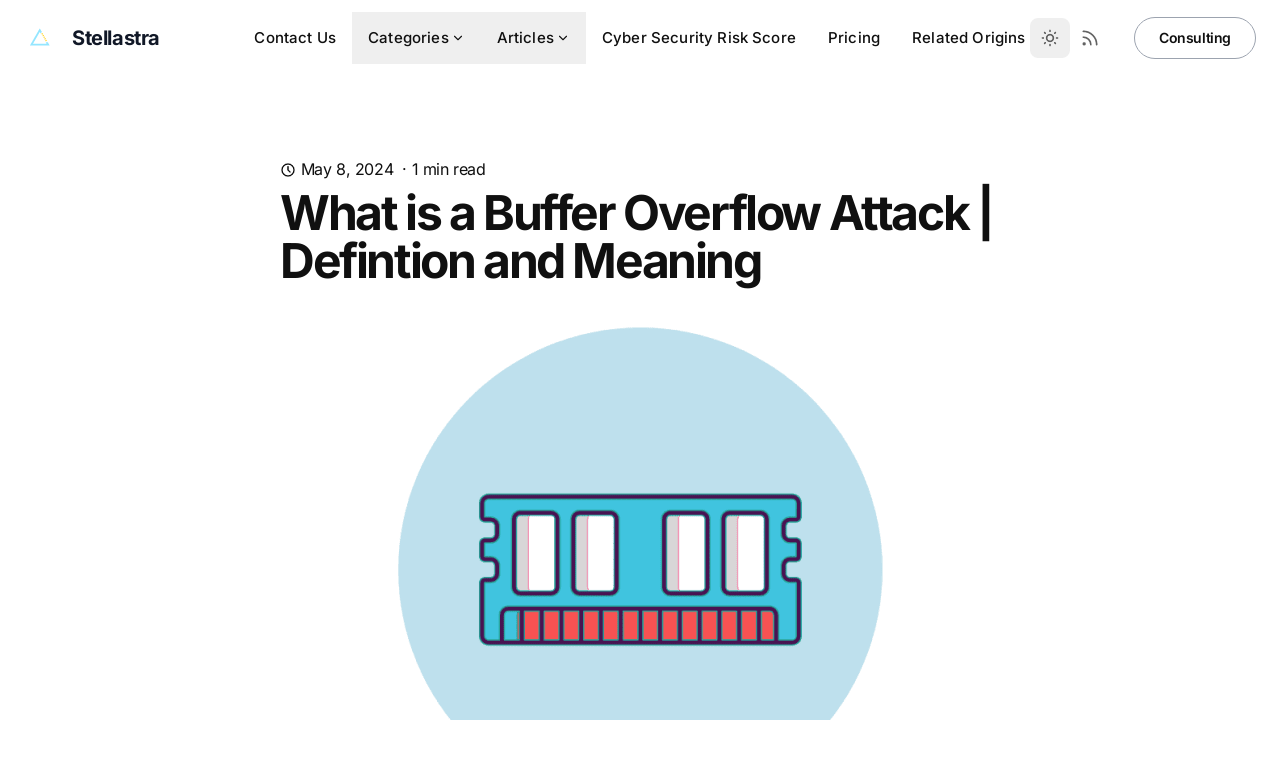

--- FILE ---
content_type: text/html; charset=utf-8
request_url: https://stellastra.com/what-is/buffer-overflow-definition/
body_size: 87
content:
<!doctype html><title>Redirecting to: https://stellastra.com/buffer-overflow-definition</title><meta content="0;url=https://stellastra.com/buffer-overflow-definition" http-equiv="refresh"><meta content="noindex" name="robots"><link href="https://stellastra.com/buffer-overflow-definition" rel="canonical"><body><a href="https://stellastra.com/buffer-overflow-definition">Redirecting from <code>/what-is/buffer-overflow-definition</code> to <code>https://stellastra.com/buffer-overflow-definition</code></a><script defer src="https://static.cloudflareinsights.com/beacon.min.js/vcd15cbe7772f49c399c6a5babf22c1241717689176015" integrity="sha512-ZpsOmlRQV6y907TI0dKBHq9Md29nnaEIPlkf84rnaERnq6zvWvPUqr2ft8M1aS28oN72PdrCzSjY4U6VaAw1EQ==" data-cf-beacon='{"version":"2024.11.0","token":"99c13363cf5248beab886af0e32aa8dc","r":1,"server_timing":{"name":{"cfCacheStatus":true,"cfEdge":true,"cfExtPri":true,"cfL4":true,"cfOrigin":true,"cfSpeedBrain":true},"location_startswith":null}}' crossorigin="anonymous"></script>
</body>

--- FILE ---
content_type: text/html; charset=utf-8
request_url: https://stellastra.com/buffer-overflow-definition/
body_size: 11406
content:
<!DOCTYPE html><html class="2xl:text-[20px]" dir="ltr" lang="en"><head><link href="/sitemap-index.xml" rel="sitemap"><meta charset="UTF-8"><meta content="width=device-width,initial-scale=1" name="viewport"><link href="/sitemap-index.xml" rel="sitemap"><link href="[data-uri]" rel="shortcut icon"><link href="/_astro/favicon.QFYnRjjg.svg" rel="icon" type="image/svg+xml"><link href="/_astro/favicon.QFYnRjjg.svg" rel="mask-icon" color="#8D46E7"><link href="/_astro/apple-touch-icon.DZTuu5U-.png" rel="apple-touch-icon" sizes="180x180"><style>:root{--aw-font-sans:'Inter Variable';--aw-font-serif:'Inter Variable';--aw-font-heading:'Inter Variable';--aw-color-primary:rgb(1 97 239);--aw-color-secondary:rgb(1 84 207);--aw-color-accent:rgb(39 69 218);--aw-color-text-heading:rgb(0 0 0);--aw-color-text-default:rgb(16 16 16);--aw-color-text-muted:rgb(16 16 16 / 66%);--aw-color-bg-page:rgb(255 255 255);--aw-color-bg-page-dark:rgb(3 6 32)}.dark{--aw-font-sans:'Inter Variable';--aw-font-serif:'Inter Variable';--aw-font-heading:'Inter Variable';--aw-color-primary:rgb(1 97 239);--aw-color-secondary:rgb(1 84 207);--aw-color-accent:rgb(39 69 218);--aw-color-text-heading:rgb(247, 248, 248);--aw-color-text-default:rgb(229 236 246);--aw-color-text-muted:rgb(229 236 246 / 66%);--aw-color-bg-page:rgb(3 6 32)}</style><script>!function(){const e="system";function t(e){"dark"===e?document.documentElement.classList.add("dark"):document.documentElement.classList.remove("dark");const t=document.querySelectorAll("[data-aw-toggle-color-scheme] > input");t&&t.length&&t.forEach((t=>{t.checked="dark"!==e}))}e&&e.endsWith(":only")||(localStorage.theme,0)?t(e.replace(":only","")):"dark"===localStorage.theme||!("theme"in localStorage)&&window.matchMedia("(prefers-color-scheme: dark)").matches?t("dark"):t("light")}()</script><title>What is a Buffer Overflow Attack | Defintion and Meaning — Stellastra</title><meta content="The Cyber Security Comparison Platform" name="description"><meta content="index,follow" name="robots"><link href="https://stellastra.com/buffer-overflow-definition" rel="canonical"><meta content="What is a Buffer Overflow Attack | Defintion and Meaning" property="og:title"><meta content="The Cyber Security Comparison Platform" property="og:description"><meta content="https://stellastra.com/buffer-overflow-definition" property="og:url"><meta content="article" property="og:type"><meta content="https://res.cloudinary.com/doecw8wso/image/upload/v1673570131/best/buffer-overflow-solutions.png" property="og:image"><meta content="en" property="og:locale"><meta content="Stellastra" property="og:site_name"><meta content="summary_large_image" name="twitter:card"><meta content="@stellastracyber" name="twitter:site"><meta content="@stellastracyber" name="twitter:creator"><meta content="orcPxI47GSa-cRvY11tUe6iGg2IO_RPvnA1q95iEM3M" name="google-site-verification"><meta content="true" name="astro-view-transitions-enabled"><meta content="swap" name="astro-view-transitions-fallback"><link href="/_astro/_page_.Tch_tPaU.css" rel="stylesheet"><script src="/_astro/hoisted.DKrfe7kg.js" type="module"></script><script src="/_astro/Contact.astro_astro_type_script_index_0_lang.dckqhc-m.js" type="module"></script></head><body class="text-default antialiased bg-page tracking-tight"><header class="mx-auto w-full border-b border-gray-50/0 ease-in-out flex-none sticky top-0 transition-[opacity] z-40" data-aw-sticky-header id="header"><div class="absolute inset-0"></div><div class="mx-auto w-full max-w-7xl md:grid md:grid-cols-3 md:items-center md:px-6 px-3 py-3 relative text-default"><div class="flex justify-between"><a href="/" class="flex items-center"><div class="flex items-center"><img alt="Stellastra" class="h-8 mr-2 w-8" src="https://res.cloudinary.com/doecw8wso/image/upload/v1672331294/stellastra-logo/logo_triangle_main_vfibxr.svg"> <span class="rtl:ml-0 ml-2 rtl:mr-2 dark:text-white font-bold md:text-xl self-center text-2xl text-gray-900 whitespace-nowrap">Stellastra</span></div></a><div class="flex items-center md:hidden"><button class="flex items-center cursor-pointer flex-col group h-12 justify-center rounded w-12" type="button" aria-label="Toggle Menu" data-aw-toggle-menu><span class="sr-only">Toggle Menu</span> <span class="transition duration-200 bg-black dark:bg-white ease h-0.5 my-1 opacity-80 rounded-full transform w-6 group-[.expanded]:rotate-45 group-[.expanded]:translate-y-2.5" aria-hidden="true"></span> <span class="transition duration-200 bg-black dark:bg-white ease h-0.5 my-1 opacity-80 rounded-full transform w-6 group-[.expanded]:opacity-0" aria-hidden="true"></span> <span class="transition duration-200 bg-black dark:bg-white ease h-0.5 my-1 opacity-80 rounded-full transform w-6 group-[.expanded]:-rotate-45 group-[.expanded]:-translate-y-2.5" aria-hidden="true"></span></button></div></div><nav class="items-center md:w-auto w-full hidden md:flex md:justify-self-center md:mx-5 md:overflow-x-auto md:overflow-y-visible overflow-x-hidden overflow-y-auto text-default" aria-label="Main navigation"><ul class="flex flex-col font-medium md:flex-row md:justify-center md:self-center md:text-[0.9375rem] md:w-auto text-xl tracking-[0.01rem] w-full"><li class=""><a href="/contact" class="flex items-center dark:hover:text-white hover:text-link px-4 py-3 whitespace-nowrap">Contact Us</a></li><li class="dropdown"><button class="flex items-center dark:hover:text-white hover:text-link px-4 py-3 whitespace-nowrap" type="button">Categories <svg class="rtl:ml-0 h-3.5 hidden md:inline ml-0.5 rtl:mr-0.5 w-3.5" data-icon="tabler:chevron-down" height="1em" viewBox="0 0 24 24" width="1em"><symbol id="ai:tabler:chevron-down"><path d="m6 9l6 6l6-6" fill="none" stroke="currentColor" stroke-linecap="round" stroke-linejoin="round" stroke-width="2"/></symbol><use xlink:href="#ai:tabler:chevron-down"></use></svg></button><ul class="rounded dark:md:bg-dark drop-shadow-xl dropdown-menu font-medium md:absolute md:backdrop-blur-md md:bg-white/90 md:hidden md:min-w-[200px] md:pl-0 pl-4"><li><a href="https://platform.stellastra.com/best/email-security" class="dark:hover:text-white hover:text-link block dark:hover:bg-gray-700 first:rounded-t last:rounded-b md:hover:bg-gray-100 px-5 py-2 whitespace-no-wrap">Email Security</a></li><li><a href="https://platform.stellastra.com/best/business-email-compromise-bec" class="dark:hover:text-white hover:text-link block dark:hover:bg-gray-700 first:rounded-t last:rounded-b md:hover:bg-gray-100 px-5 py-2 whitespace-no-wrap">Business Email Compromise (BEC)</a></li><li><a href="https://platform.stellastra.com/best/security-awareness-training" class="dark:hover:text-white hover:text-link block dark:hover:bg-gray-700 first:rounded-t last:rounded-b md:hover:bg-gray-100 px-5 py-2 whitespace-no-wrap">Security Awareness Training (SAT)</a></li><li><a href="https://platform.stellastra.com/best/virtual-chief-information-security-officer-vciso" class="dark:hover:text-white hover:text-link block dark:hover:bg-gray-700 first:rounded-t last:rounded-b md:hover:bg-gray-100 px-5 py-2 whitespace-no-wrap">VCISO</a></li><li><a href="https://platform.stellastra.com/best/attack-surface-management-asm" class="dark:hover:text-white hover:text-link block dark:hover:bg-gray-700 first:rounded-t last:rounded-b md:hover:bg-gray-100 px-5 py-2 whitespace-no-wrap">Attack Surface Management (ASM)</a></li><li><a href="https://platform.stellastra.com/best/dmarc" class="dark:hover:text-white hover:text-link block dark:hover:bg-gray-700 first:rounded-t last:rounded-b md:hover:bg-gray-100 px-5 py-2 whitespace-no-wrap">DMARC</a></li></ul></li><li class="dropdown"><button class="flex items-center dark:hover:text-white hover:text-link px-4 py-3 whitespace-nowrap" type="button">Articles <svg class="rtl:ml-0 h-3.5 hidden md:inline ml-0.5 rtl:mr-0.5 w-3.5" data-icon="tabler:chevron-down" height="1em" viewBox="0 0 24 24" width="1em"><use xlink:href="#ai:tabler:chevron-down"></use></svg></button><ul class="rounded dark:md:bg-dark drop-shadow-xl dropdown-menu font-medium md:absolute md:backdrop-blur-md md:bg-white/90 md:hidden md:min-w-[200px] md:pl-0 pl-4"><li><a href="/blog" class="dark:hover:text-white hover:text-link block dark:hover:bg-gray-700 first:rounded-t last:rounded-b md:hover:bg-gray-100 px-5 py-2 whitespace-no-wrap">Articles</a></li></ul></li><li class=""><a href="https://platform.stellastra.com/cyber-security-risk-score" class="flex items-center dark:hover:text-white hover:text-link px-4 py-3 whitespace-nowrap">Cyber Security Risk Score</a></li><li class=""><a href="https://stellastra.com/pricing" class="flex items-center dark:hover:text-white hover:text-link px-4 py-3 whitespace-nowrap">Pricing</a></li><li class=""><a href="https://relatedorigins.com/" class="flex items-center dark:hover:text-white hover:text-link px-4 py-3 whitespace-nowrap">Related Origins</a></li></ul></nav><div class="items-center md:w-auto w-full hidden md:flex bottom-0 fixed justify-end left-0 md:justify-self-end md:mb-0 md:p-0 md:self-center md:static p-3 rtl:left-auto rtl:right-0"><div class="flex items-center justify-between md:w-auto w-full"><div class="flex"><button class="text-muted dark:text-gray-400 dark:focus:ring-gray-700 dark:hover:bg-gray-700 focus:outline-none focus:ring-4 focus:ring-gray-200 hover:bg-gray-100 inline-flex items-center p-2.5 rounded-lg text-sm" type="button" aria-label="Toggle between Dark and Light mode" data-aw-toggle-color-scheme><svg class="w-6 h-6 md:h-5 md:inline-block md:w-5" data-icon="tabler:sun" height="1em" viewBox="0 0 24 24" width="1em"><symbol id="ai:tabler:sun"><path d="M8 12a4 4 0 1 0 8 0a4 4 0 1 0-8 0m-5 0h1m8-9v1m8 8h1m-9 8v1M5.6 5.6l.7.7m12.1-.7l-.7.7m0 11.4l.7.7m-12.1-.7l-.7.7" fill="none" stroke="currentColor" stroke-linecap="round" stroke-linejoin="round" stroke-width="2"/></symbol><use xlink:href="#ai:tabler:sun"></use></svg></button> <a href="/rss.xml" class="text-muted dark:text-gray-400 dark:focus:ring-gray-700 dark:hover:bg-gray-700 focus:outline-none focus:ring-4 focus:ring-gray-200 hover:bg-gray-100 inline-flex items-center p-2.5 rounded-lg text-sm" aria-label="RSS Feed"><svg class="h-5 w-5" data-icon="tabler:rss" height="1em" viewBox="0 0 24 24" width="1em"><symbol id="ai:tabler:rss"><path d="M4 19a1 1 0 1 0 2 0a1 1 0 1 0-2 0M4 4a16 16 0 0 1 16 16M4 11a9 9 0 0 1 9 9" fill="none" stroke="currentColor" stroke-linecap="round" stroke-linejoin="round" stroke-width="2"/></symbol><use xlink:href="#ai:tabler:rss"></use></svg></a></div><span class="rtl:ml-0 ml-4 rtl:mr-4"><a href="/contact" class="btn-secondary font-semibold md:px-6 ml-2 px-5.5 py-2.5 shadow-none text-sm w-auto" rel="noopener noreferrer" target="_blank">Consulting</a></span></div></div></div></header><main><section class="mx-auto lg:py-20 py-8 sm:py-16"><article><header class=""><div class="mb-2 flex flex-col justify-between max-w-3xl mt-0 mx-auto px-4 sm:flex-row sm:items-center sm:px-6"><p><svg class="inline-block -mt-0.5 dark:text-gray-400 h-4 w-4" data-icon="tabler:clock" height="1em" viewBox="0 0 24 24" width="1em"><symbol id="ai:tabler:clock"><g fill="none" stroke="currentColor" stroke-linecap="round" stroke-linejoin="round" stroke-width="2"><path d="M3 12a9 9 0 1 0 18 0a9 9 0 0 0-18 0"/><path d="M12 7v5l3 3"/></g></symbol><use xlink:href="#ai:tabler:clock"></use></svg> <time class="inline-block" datetime="Wed May 08 2024 16:15:31 GMT+0000 (Coordinated Universal Time)">May 8, 2024</time> &nbsp;· <span>1</span> min read</p></div><h1 class="mx-auto sm:px-6 max-w-3xl px-4 font-bold font-heading leading-tighter md:text-5xl text-4xl tracking-tighter">What is a Buffer Overflow Attack | Defintion and Meaning</h1><p class="text-muted dark:text-slate-400 max-w-3xl mb-8 md:text-2xl mt-4 mx-auto px-4 sm:px-6 text-justify text-xl"></p><img alt="" class="mx-auto bg-gray-400 dark:bg-slate-700 lg:max-w-[900px] max-w-full mb-6 sm:rounded-md" src="https://res.cloudinary.com/doecw8wso/image/upload/v1673570131/best/buffer-overflow-solutions.png" crossorigin="anonymous" decoding="async" height="506" loading="eager" referrerpolicy="no-referrer" sizes="(max-width: 900px) 400px, 900px" srcset="https://res.cloudinary.com/doecw8wso/image/upload/w_400,h_224,c_lfill,f_auto/v1673570131/best/buffer-overflow-solutions 400w, https://res.cloudinary.com/doecw8wso/image/upload/w_900,h_506,c_lfill,f_auto/v1673570131/best/buffer-overflow-solutions 900w, https://res.cloudinary.com/doecw8wso/image/upload/w_1800,h_1012,c_lfill,f_auto/v1673570131/best/buffer-overflow-solutions 1800w" style="object-fit:cover;object-position:center;max-width:900px;max-height:506px;aspect-ratio:1.7786561264822134;width:100%" width="900"></header><div class="mx-auto sm:px-6 max-w-3xl px-6 mt-8 dark:prose-a:text-blue-400 dark:prose-headings:text-slate-300 dark:prose-invert lg:prose-xl prose prose-a:text-primary prose-headings:font-bold prose-headings:font-heading prose-headings:leading-tighter prose-headings:scroll-mt-[80px] prose-headings:tracking-tighter prose-img:rounded-md prose-img:shadow-lg prose-li:my-0 prose-md"><nav class="toc"><ul><li><a href="#buffer-overflow-attack-examples">Buffer Overflow Attack Examples:</a></li><li><a href="#buffer-overflow-synonyms">Buffer Overflow Synonyms</a></li></ul></nav><p>A Buffer Overflow Attack is a type of attack in cybersecurity that occurs when a program tries to write more data to a fixed-length block of memory, or buffer, than the buffer is allocated to hold. This can overwrite data values in adjacent memory locations, corrupting or crashing the program. If the attacker can inject malicious code into the buffer, they may be able to gain control of the program and potentially the underlying system.</p><h2 id="buffer-overflow-attack-examples">Buffer Overflow Attack Examples:</h2><ul><li>Morris Worm</li></ul><h2 id="buffer-overflow-synonyms">Buffer Overflow Synonyms</h2><ul><li>BOF Attack</li><li>Bufer Flow Overrun Attack</li><li>Buffer Overwrite Attack</li></ul></div><div class="flex flex-col justify-between max-w-3xl mx-auto sm:flex-row sm:px-6 mt-8 px-6"><ul class="mr-5 rtl:ml-5 rtl:mr-0"></ul><div class="align-middle dark:text-slate-600 mt-5 sm:mt-1 text-gray-500"><span class="font-bold align-super dark:text-slate-400 text-slate-500">Share:</span> <button class="rtl:ml-0 ml-2 rtl:mr-2" data-aw-social-share="twitter" data-aw-url="https://stellastra.com/buffer-overflow-definition" title="Twitter Share" data-aw-text="What is a Buffer Overflow Attack | Defintion and Meaning"><svg class="w-6 h-6 dark:hover:text-slate-300 dark:text-slate-500 hover:text-black text-gray-400" data-icon="tabler:brand-x" height="1em" viewBox="0 0 24 24" width="1em"><use xlink:href="#ai:tabler:brand-x"></use></svg></button> <button class="rtl:ml-0 ml-2 rtl:mr-2" data-aw-social-share="facebook" data-aw-url="https://stellastra.com/buffer-overflow-definition" title="Facebook Share"><svg class="w-6 h-6 dark:hover:text-slate-300 dark:text-slate-500 hover:text-black text-gray-400" data-icon="tabler:brand-facebook" height="1em" viewBox="0 0 24 24" width="1em"><symbol id="ai:tabler:brand-facebook"><path d="M7 10v4h3v7h4v-7h3l1-4h-4V8a1 1 0 0 1 1-1h3V3h-3a5 5 0 0 0-5 5v2z" fill="none" stroke="currentColor" stroke-linecap="round" stroke-linejoin="round" stroke-width="2"/></symbol><use xlink:href="#ai:tabler:brand-facebook"></use></svg></button> <button class="rtl:ml-0 ml-2 rtl:mr-2" data-aw-social-share="linkedin" data-aw-url="https://stellastra.com/buffer-overflow-definition" title="Linkedin Share" data-aw-text="What is a Buffer Overflow Attack | Defintion and Meaning"><svg class="w-6 h-6 dark:hover:text-slate-300 dark:text-slate-500 hover:text-black text-gray-400" data-icon="tabler:brand-linkedin" height="1em" viewBox="0 0 24 24" width="1em"><use xlink:href="#ai:tabler:brand-linkedin"></use></svg></button> <button class="rtl:ml-0 ml-2 rtl:mr-2" data-aw-social-share="whatsapp" data-aw-url="https://stellastra.com/buffer-overflow-definition" title="Whatsapp Share" data-aw-text="What is a Buffer Overflow Attack | Defintion and Meaning"><svg class="w-6 h-6 dark:hover:text-slate-300 dark:text-slate-500 hover:text-black text-gray-400" data-icon="tabler:brand-whatsapp" height="1em" viewBox="0 0 24 24" width="1em"><symbol id="ai:tabler:brand-whatsapp"><g fill="none" stroke="currentColor" stroke-linecap="round" stroke-linejoin="round" stroke-width="2"><path d="m3 21l1.65-3.8a9 9 0 1 1 3.4 2.9z"/><path d="M9 10a.5.5 0 0 0 1 0V9a.5.5 0 0 0-1 0za5 5 0 0 0 5 5h1a.5.5 0 0 0 0-1h-1a.5.5 0 0 0 0 1"/></g></symbol><use xlink:href="#ai:tabler:brand-whatsapp"></use></svg></button> <button class="rtl:ml-0 ml-2 rtl:mr-2" data-aw-social-share="mail" data-aw-url="https://stellastra.com/buffer-overflow-definition" title="Email Share" data-aw-text="What is a Buffer Overflow Attack | Defintion and Meaning"><svg class="w-6 h-6 dark:hover:text-slate-300 dark:text-slate-500 hover:text-black text-gray-400" data-icon="tabler:mail" height="1em" viewBox="0 0 24 24" width="1em"><symbol id="ai:tabler:mail"><g fill="none" stroke="currentColor" stroke-linecap="round" stroke-linejoin="round" stroke-width="2"><path d="M3 7a2 2 0 0 1 2-2h14a2 2 0 0 1 2 2v10a2 2 0 0 1-2 2H5a2 2 0 0 1-2-2z"/><path d="m3 7l9 6l9-6"/></g></symbol><use xlink:href="#ai:tabler:mail"></use></svg></button></div></div></article></section><div class="mx-auto sm:px-6 max-w-3xl px-6 md:pb-20 md:pt-4 pb-12 pt-8"><a href="/blog" class="btn btn-tertiary md:px-3 px-3"><svg class="h-5 w-5 -ml-1.5 mr-1 rtl:-mr-1.5 rtl:ml-1" data-icon="tabler:chevron-left" height="1em" viewBox="0 0 24 24" width="1em"><symbol id="ai:tabler:chevron-left"><path d="m15 6l-6 6l6 6" fill="none" stroke="currentColor" stroke-linecap="round" stroke-linejoin="round" stroke-width="2"/></symbol><use xlink:href="#ai:tabler:chevron-left"></use></svg> Back to Blog</a></div><section class="not-prose relative scroll-mt-[72px]"><div class="absolute inset-0 pointer-events-none -z-[1]" aria-hidden="true"><div class="absolute inset-0"></div></div><div class="mx-auto px-4 max-w-7xl relative lg:pt-0 lg:py-20 md:pt-0 md:px-6 md:py-16 pt-0 py-12 text-default"><div class="flex flex-col lg:flex-row lg:justify-between mb-8"><div class="md:max-w-sm"><h2 class="mb-2 font-bold font-heading group sm:leading-none sm:text-4xl text-3xl tracking-tight">Related Posts</h2><a href="/blog" class="text-muted transition block dark:text-slate-400 duration-200 ease-in hover:text-primary lg:mb-0 mb-6">View All Posts »</a></div></div><div class="grid -mb-6 gap-6 lg:grid-cols-4 md:grid-cols-2 row-gap-5"><article class="transition mb-6"><div class="mb-6 bg-gray-400 dark:bg-slate-700 md:h-64 relative rounded shadow-lg"><a href="/cyber-security-awards-2025"><img alt="Top Cyber Security Companies of 2025" class="rounded bg-gray-400 dark:bg-slate-700 shadow-lg md:h-full w-full" src="https://res.cloudinary.com/doecw8wso/image/upload/v1764775933/top-company-2025_cajwj0.png" crossorigin="anonymous" decoding="async" height="225" loading="lazy" referrerpolicy="no-referrer" sizes="(max-width: 900px) 400px, 900px" srcset="https://res.cloudinary.com/doecw8wso/image/upload/w_400,h_225,c_lfill,f_auto/v1764775933/top-company-2025_cajwj0 400w, https://res.cloudinary.com/doecw8wso/image/upload/w_900,h_506,c_lfill,f_auto/v1764775933/top-company-2025_cajwj0 900w" style="object-fit:cover;object-position:center;max-width:100%;max-height:100%" width="400"></a></div><h3 class="mb-2 font-bold font-heading dark:text-slate-300 leading-tight sm:text-2xl text-xl"><a href="/cyber-security-awards-2025" class="transition duration-200 ease-in hover:text-primary dark:hover:text-blue-700 inline-block">Top Cyber Security Companies of 2025</a></h3><p class="text-muted dark:text-slate-400 text-lg">Explore Oustanding Companies that have obtained Stellastra Platinum 2025 awards this year.</p></article><article class="transition mb-6"><div class="mb-6 bg-gray-400 dark:bg-slate-700 md:h-64 relative rounded shadow-lg"></div><h3 class="mb-2 font-bold font-heading dark:text-slate-300 leading-tight sm:text-2xl text-xl"><a href="/phishing-spoofing-2025-cyberconnect" class="transition duration-200 ease-in hover:text-primary dark:hover:text-blue-700 inline-block">Phishing, Spoofing, and Trusted Communications - October 8th 2025</a></h3><p class="text-muted dark:text-slate-400 text-lg">Learn about the changed environment of phishing, spoofing, and trusted communications in 2025.</p></article><article class="transition mb-6"><div class="mb-6 bg-gray-400 dark:bg-slate-700 md:h-64 relative rounded shadow-lg"><a href="/what-are-fingerprint-patterns"><img alt="What are Fingerprint Patterns | Definition and Meaning" class="rounded bg-gray-400 dark:bg-slate-700 shadow-lg md:h-full w-full" src="https://res.cloudinary.com/doecw8wso/image/upload/v1693863939/certificate-authorization-authority-caa_h81pox.jpg" crossorigin="anonymous" decoding="async" height="225" loading="lazy" referrerpolicy="no-referrer" sizes="(max-width: 900px) 400px, 900px" srcset="https://res.cloudinary.com/doecw8wso/image/upload/w_400,h_225,c_lfill,f_auto/v1693863939/certificate-authorization-authority-caa_h81pox 400w, https://res.cloudinary.com/doecw8wso/image/upload/w_900,h_506,c_lfill,f_auto/v1693863939/certificate-authorization-authority-caa_h81pox 900w" style="object-fit:cover;object-position:center;max-width:100%;max-height:100%" width="400"></a></div><h3 class="mb-2 font-bold font-heading dark:text-slate-300 leading-tight sm:text-2xl text-xl"><a href="/what-are-fingerprint-patterns" class="transition duration-200 ease-in hover:text-primary dark:hover:text-blue-700 inline-block">What are Fingerprint Patterns | Definition and Meaning</a></h3><p class="text-muted dark:text-slate-400 text-lg">Explore the unique identification of fingerprint patterns, with a focus on the fascinating whorl type and its rarity.</p></article><article class="transition mb-6"><div class="mb-6 bg-gray-400 dark:bg-slate-700 md:h-64 relative rounded shadow-lg"><a href="/what-are-network-switches-and-patch-panels"><img alt="What are Network Switches and Patch Panels | Definition and Meaning" class="rounded bg-gray-400 dark:bg-slate-700 shadow-lg md:h-full w-full" src="https://res.cloudinary.com/doecw8wso/image/upload/v1693863939/certificate-authorization-authority-caa_h81pox.jpg" crossorigin="anonymous" decoding="async" height="225" loading="lazy" referrerpolicy="no-referrer" sizes="(max-width: 900px) 400px, 900px" srcset="https://res.cloudinary.com/doecw8wso/image/upload/w_400,h_225,c_lfill,f_auto/v1693863939/certificate-authorization-authority-caa_h81pox 400w, https://res.cloudinary.com/doecw8wso/image/upload/w_900,h_506,c_lfill,f_auto/v1693863939/certificate-authorization-authority-caa_h81pox 900w" style="object-fit:cover;object-position:center;max-width:100%;max-height:100%" width="400"></a></div><h3 class="mb-2 font-bold font-heading dark:text-slate-300 leading-tight sm:text-2xl text-xl"><a href="/what-are-network-switches-and-patch-panels" class="transition duration-200 ease-in hover:text-primary dark:hover:text-blue-700 inline-block">What are Network Switches and Patch Panels | Definition and Meaning</a></h3><p class="text-muted dark:text-slate-400 text-lg">Explore the definitions and differences between network switches and patch panels, their functions in network infrastructures, and when to use each.</p></article></div></div></section></main><footer class="not-prose relative border-gray-200 border-t dark:border-slate-800"><div class="absolute inset-0 pointer-events-none dark:bg-dark" aria-hidden="true"></div><div class="mx-auto sm:px-6 px-4 dark:text-slate-300 max-w-7xl relative"><div class="grid gap-4 gap-y-8 grid-cols-12 md:py-12 py-8 sm:gap-8"><div class="col-span-12 lg:col-span-4"><div class="mb-2"><a href="/" class="font-bold text-xl inline-block">Stellastra</a></div><div class="text-muted text-sm flex gap-1"><a href="/terms-and-conditions" class="text-muted dark:text-gray-400 duration-150 ease-in-out hover:text-gray-700 hover:underline transition">Terms</a> · <a href="/privacy-policy" class="text-muted dark:text-gray-400 duration-150 ease-in-out hover:text-gray-700 hover:underline transition">Privacy Policy</a></div></div><div class="col-span-6 lg:col-span-2 md:col-span-3"><div class="mb-2 dark:text-gray-300 font-medium">Company</div><ul class="text-sm"><li class="mb-2"><a href="https://platform.stellastra.com/blog/about" class="text-muted dark:text-gray-400 duration-150 ease-in-out hover:text-gray-700 hover:underline transition">About Stellastra</a></li><li class="mb-2"><a href="/contact" class="text-muted dark:text-gray-400 duration-150 ease-in-out hover:text-gray-700 hover:underline transition">Contact</a></li><li class="mb-2"><a href="https://platform.stellastra.com/cyber-security-risk-score" class="text-muted dark:text-gray-400 duration-150 ease-in-out hover:text-gray-700 hover:underline transition">Cyber Security Risk Score</a></li><li class="mb-2"><a href="https://platform.stellastra.com/email-deliverability-check" class="text-muted dark:text-gray-400 duration-150 ease-in-out hover:text-gray-700 hover:underline transition">Email Deliverability Tool</a></li><li class="mb-2"><a href="https://platform.stellastra.com/stellastra-discover" class="text-muted dark:text-gray-400 duration-150 ease-in-out hover:text-gray-700 hover:underline transition">Stellastra Discover</a></li><li class="mb-2"><a href="/cipher-suite" class="text-muted dark:text-gray-400 duration-150 ease-in-out hover:text-gray-700 hover:underline transition">TLS Cipher Suites</a></li><li class="mb-2"><a href="https://stellastra.com/solution/certificate-transparency-log-monitor" class="text-muted dark:text-gray-400 duration-150 ease-in-out hover:text-gray-700 hover:underline transition">Certificate Transparency</a></li></ul></div><div class="col-span-6 lg:col-span-2 md:col-span-3"><div class="mb-2 dark:text-gray-300 font-medium">Categories</div><ul class="text-sm"><li class="mb-2"><a href="https://platform.stellastra.com/best/email-security" class="text-muted dark:text-gray-400 duration-150 ease-in-out hover:text-gray-700 hover:underline transition">Email Security</a></li><li class="mb-2"><a href="https://platform.stellastra.com/best/business-email-compromise-bec" class="text-muted dark:text-gray-400 duration-150 ease-in-out hover:text-gray-700 hover:underline transition">Business Email Compromise (BEC)</a></li><li class="mb-2"><a href="https://platform.stellastra.com/best/security-awareness-training" class="text-muted dark:text-gray-400 duration-150 ease-in-out hover:text-gray-700 hover:underline transition">Security Awareness Training (SAT)</a></li><li class="mb-2"><a href="https://platform.stellastra.com/best/virtual-chief-information-security-officer-vciso" class="text-muted dark:text-gray-400 duration-150 ease-in-out hover:text-gray-700 hover:underline transition">VCISO</a></li><li class="mb-2"><a href="https://platform.stellastra.com/best/attack-surface-management-asm" class="text-muted dark:text-gray-400 duration-150 ease-in-out hover:text-gray-700 hover:underline transition">Attack Surface Management (ASM)</a></li><li class="mb-2"><a href="https://platform.stellastra.com/best/dmarc" class="text-muted dark:text-gray-400 duration-150 ease-in-out hover:text-gray-700 hover:underline transition">DMARC</a></li></ul></div><div class="col-span-6 lg:col-span-2 md:col-span-3"><div class="mb-2 dark:text-gray-300 font-medium">Support</div><ul class="text-sm"><li class="mb-2"><a href="/contact" class="text-muted dark:text-gray-400 duration-150 ease-in-out hover:text-gray-700 hover:underline transition">Contact Us</a></li><li class="mb-2"><a href="/terms-and-conditions" class="text-muted dark:text-gray-400 duration-150 ease-in-out hover:text-gray-700 hover:underline transition">Terms of Service</a></li><li class="mb-2"><a href="/privacy-policy" class="text-muted dark:text-gray-400 duration-150 ease-in-out hover:text-gray-700 hover:underline transition">Privacy Policy</a></li></ul></div></div><div class="md:justify-between md:flex md:items-center md:py-8 py-6"><ul class="flex -ml-2 mb-4 md:mb-0 md:ml-4 md:order-1 rtl:-mr-2 rtl:md:ml-0 rtl:md:mr-4 rtl:ml-0"><li><a href="https://x.com/stellastracyber" class="text-muted dark:text-gray-400 dark:focus:ring-gray-700 dark:hover:bg-gray-700 focus:outline-none focus:ring-4 focus:ring-gray-200 hover:bg-gray-100 inline-flex items-center p-2.5 rounded-lg text-sm" aria-label="X"><svg class="h-5 w-5" data-icon="tabler:brand-x" height="1em" viewBox="0 0 24 24" width="1em"><symbol id="ai:tabler:brand-x"><path d="m4 4l11.733 16H20L8.267 4zm0 16l6.768-6.768m2.46-2.46L20 4" fill="none" stroke="currentColor" stroke-linecap="round" stroke-linejoin="round" stroke-width="2"/></symbol><use xlink:href="#ai:tabler:brand-x"></use></svg></a></li><li><a href="https://uk.linkedin.com/company/stellastra" class="text-muted dark:text-gray-400 dark:focus:ring-gray-700 dark:hover:bg-gray-700 focus:outline-none focus:ring-4 focus:ring-gray-200 hover:bg-gray-100 inline-flex items-center p-2.5 rounded-lg text-sm" aria-label="LinkedIn"><svg class="h-5 w-5" data-icon="tabler:brand-linkedin" height="1em" viewBox="0 0 24 24" width="1em"><symbol id="ai:tabler:brand-linkedin"><g fill="none" stroke="currentColor" stroke-linecap="round" stroke-linejoin="round" stroke-width="2"><path d="M4 6a2 2 0 0 1 2-2h12a2 2 0 0 1 2 2v12a2 2 0 0 1-2 2H6a2 2 0 0 1-2-2zm4 5v5m0-8v.01M12 16v-5"/><path d="M16 16v-3a2 2 0 0 0-4 0"/></g></symbol><use xlink:href="#ai:tabler:brand-linkedin"></use></svg></a></li><li><a href="/rss.xml" class="text-muted dark:text-gray-400 dark:focus:ring-gray-700 dark:hover:bg-gray-700 focus:outline-none focus:ring-4 focus:ring-gray-200 hover:bg-gray-100 inline-flex items-center p-2.5 rounded-lg text-sm" aria-label="RSS"><svg class="h-5 w-5" data-icon="tabler:rss" height="1em" viewBox="0 0 24 24" width="1em"><use xlink:href="#ai:tabler:rss"></use></svg></a></li></ul><div class="dark:text-muted mr-4 text-sm">© 2025 Stellastra Ltd. All rights reserved. All names, logos, trademarks, et al, belong to their respective owners. No endorsement or partnership is necessarily implied between company and Stellastra and vice versa. Information is provided for convenience only on an as is basis. For the most up to date information, contact vendor directly. Scores including email security, SPF, and DMARC are calculated based on Stellastra's algorithms and other analyses may return different results. Stellastra may receive compensation for links to products and services.</div></div></div></footer><script src="https://www.googletagmanager.com/gtag/js?id=G-H60090PXB5" async></script><script>!function(){const e="system";if(window.basic_script)return;function t(e){"dark"===e?document.documentElement.classList.add("dark"):document.documentElement.classList.remove("dark")}window.basic_script=!0;const d=function(){e&&e.endsWith(":only")||(localStorage.theme,0)?t(e.replace(":only","")):"dark"===localStorage.theme||!("theme"in localStorage)&&window.matchMedia("(prefers-color-scheme: dark)").matches?t("dark"):t("light")};function a(e,t,d){const a="string"==typeof e?document.querySelectorAll(e):e;a&&a.length&&a.forEach((e=>{e.addEventListener(t,(t=>d(t,e)),!1)}))}d();const o=function(){let t=window.scrollY,d=!0;a("#header nav","click",(function(){document.querySelector("[data-aw-toggle-menu]")?.classList.remove("expanded"),document.body.classList.remove("overflow-hidden"),document.getElementById("header")?.classList.remove("h-screen"),document.getElementById("header")?.classList.remove("expanded"),document.getElementById("header")?.classList.remove("bg-page"),document.querySelector("#header nav")?.classList.add("hidden"),document.querySelector("#header > div > div:last-child")?.classList.add("hidden")})),a("[data-aw-toggle-menu]","click",(function(e,t){t.classList.toggle("expanded"),document.body.classList.toggle("overflow-hidden"),document.getElementById("header")?.classList.toggle("h-screen"),document.getElementById("header")?.classList.toggle("expanded"),document.getElementById("header")?.classList.toggle("bg-page"),document.querySelector("#header nav")?.classList.toggle("hidden"),document.querySelector("#header > div > div:last-child")?.classList.toggle("hidden")})),a("[data-aw-toggle-color-scheme]","click",(function(){e.endsWith(":only")||(document.documentElement.classList.toggle("dark"),localStorage.theme=document.documentElement.classList.contains("dark")?"dark":"light")})),a("[data-aw-social-share]","click",(function(e,t){const d=t.getAttribute("data-aw-social-share"),a=encodeURIComponent(t.getAttribute("data-aw-url")),o=encodeURIComponent(t.getAttribute("data-aw-text"));let n;switch(d){case"facebook":n=`https://www.facebook.com/sharer.php?u=${a}`;break;case"twitter":n=`https://twitter.com/intent/tweet?url=${a}&text=${o}`;break;case"linkedin":n=`https://www.linkedin.com/shareArticle?mini=true&url=${a}&title=${o}`;break;case"whatsapp":n=`https://wa.me/?text=${o}%20${a}`;break;case"mail":n=`mailto:?subject=%22${o}%22&body=${o}%20${a}`;break;default:return}const c=document.createElement("a");c.target="_blank",c.href=n,c.click()}));function o(){const e=document.querySelector("#header[data-aw-sticky-header]");e&&(t>60&&!e.classList.contains("scroll")?e.classList.add("scroll"):t<=60&&e.classList.contains("scroll")&&e.classList.remove("scroll"),d=!1)}window.matchMedia("(max-width: 767px)").addEventListener("change",(function(){document.querySelector("[data-aw-toggle-menu]")?.classList.remove("expanded"),document.body.classList.remove("overflow-hidden"),document.getElementById("header")?.classList.remove("h-screen"),document.getElementById("header")?.classList.remove("expanded"),document.getElementById("header")?.classList.remove("bg-page"),document.querySelector("#header nav")?.classList.add("hidden"),document.querySelector("#header > div > div:last-child")?.classList.add("hidden")})),o(),a([document],"scroll",(function(){t=window.scrollY,d||(window.requestAnimationFrame((()=>{o()})),d=!0)}))},n=function(){document.documentElement.classList.add("motion-safe:scroll-smooth");const e=document.querySelector("[data-aw-toggle-menu]");e&&e.classList.remove("expanded"),document.body.classList.remove("overflow-hidden"),document.getElementById("header")?.classList.remove("h-screen"),document.getElementById("header")?.classList.remove("expanded"),document.querySelector("#header nav")?.classList.add("hidden")};window.onload=o,window.onpageshow=n,document.addEventListener("astro:after-swap",(()=>{d(),o(),n()}))}()</script><script defer src="https://static.cloudflareinsights.com/beacon.min.js/vcd15cbe7772f49c399c6a5babf22c1241717689176015" integrity="sha512-ZpsOmlRQV6y907TI0dKBHq9Md29nnaEIPlkf84rnaERnq6zvWvPUqr2ft8M1aS28oN72PdrCzSjY4U6VaAw1EQ==" data-cf-beacon='{"version":"2024.11.0","token":"99c13363cf5248beab886af0e32aa8dc","r":1,"server_timing":{"name":{"cfCacheStatus":true,"cfEdge":true,"cfExtPri":true,"cfL4":true,"cfOrigin":true,"cfSpeedBrain":true},"location_startswith":null}}' crossorigin="anonymous"></script>
</body></html>

--- FILE ---
content_type: application/javascript
request_url: https://stellastra.com/_astro/hoisted.DKrfe7kg.js
body_size: -363
content:
import"./hoisted.CmkSwYHY.js";function a(){dataLayer.push(arguments)}window.dataLayer=window.dataLayer||[],a("js",new Date),a("config","G-H60090PXB5");

--- FILE ---
content_type: application/javascript
request_url: https://stellastra.com/_astro/Contact.astro_astro_type_script_index_0_lang.dckqhc-m.js
body_size: 25
content:
document.addEventListener("DOMContentLoaded",a=>{const e=document.querySelector("form");e&&e.addEventListener("submit",async function(n){n.preventDefault();const t=new FormData(e),s={};t.forEach((o,r)=>s[r]=o),s.page=window.location.href;try{const o=await fetch("https://platform.stellastra.com/api/inbound_email",{method:"POST",mode:"no-cors",headers:{"Content-Type":"application/json"},body:JSON.stringify({obj:s})});console.log(o),console.log("response^"),o.type==="opaque"?(console.warn("Received an opaque response. CORS policy might block some details."),console.log("Opaque response handled successfully.")):o.ok?console.log("Form submitted successfully:",await o.json()):console.error("Form submission failed:",o.statusText)}catch(o){console.error("Error during form submission:",o)}})});


--- FILE ---
content_type: image/svg+xml
request_url: https://res.cloudinary.com/doecw8wso/image/upload/v1672331294/stellastra-logo/logo_triangle_main_vfibxr.svg
body_size: 985
content:
<?xml version="1.0" encoding="UTF-8" standalone="no"?>
<!-- Created with Inkscape (http://www.inkscape.org/) -->

<svg
   width="40.643524mm"
   height="35.198261mm"
   viewBox="0 0 40.643524 35.198261"
   version="1.1"
   id="svg485"
   inkscape:export-filename="logo_main.svg"
   inkscape:export-xdpi="96"
   inkscape:export-ydpi="96"
   xmlns:inkscape="http://www.inkscape.org/namespaces/inkscape"
   xmlns:sodipodi="http://sodipodi.sourceforge.net/DTD/sodipodi-0.dtd"
   xmlns="http://www.w3.org/2000/svg"
   xmlns:svg="http://www.w3.org/2000/svg">
  <sodipodi:namedview
     id="namedview487"
     pagecolor="#ffffff"
     bordercolor="#000000"
     borderopacity="0.25"
     inkscape:showpageshadow="2"
     inkscape:pageopacity="0.0"
     inkscape:pagecheckerboard="0"
     inkscape:deskcolor="#d1d1d1"
     inkscape:document-units="mm"
     showgrid="false"
     inkscape:zoom="2.9255612"
     inkscape:cx="52.297659"
     inkscape:cy="61.868472"
     inkscape:window-width="1920"
     inkscape:window-height="986"
     inkscape:window-x="2869"
     inkscape:window-y="-11"
     inkscape:window-maximized="1"
     inkscape:current-layer="layer1" />
  <defs
     id="defs482" />
  <g
     inkscape:label="Layer 1"
     inkscape:groupmode="layer"
     id="layer1"
     transform="translate(-140.65875,-14.958725)">
    <g
       id="g15363"
       transform="matrix(0.41493915,0,0,0.41493915,73.55326,2.0189478)">
      <g
         id="g15458"
         transform="translate(119.04137)">
        <path
           id="path197-8-2-5"
           style="fill:#94e6ff;fill-opacity:1;stroke-width:0.264583"
           class="UnoptimicedTransforms"
           inkscape:transform-center-x="1.1466271e-06"
           inkscape:transform-center-y="-8.7979569"
           d="M 91.013566,44.094983 75.77522,70.488721 60.536357,96.882975 h 30.477209 30.477214 l -5.94124,-10.290328 h -3.19283 -3.19283 l 2.74867,4.760433 H 91.014083 70.115617 l 10.448974,-18.098637 10.449492,-18.098637 2.859257,4.95267 1.596544,-2.764947 1.596543,-2.764948 z"
           sodipodi:nodetypes="ccccccccccccccccc"
           transform="translate(1.0625e-6)" />
        <g
           id="g2091-4-8-9"
           transform="matrix(-1,0,0,1,181.65793,-2.2614213)">
          <path
             sodipodi:type="star"
             style="fill:#ffcc00;stroke-width:0.264583"
             id="path728-3-6-5"
             inkscape:flatsided="false"
             sodipodi:sides="5"
             sodipodi:cx="130.97398"
             sodipodi:cy="62.565987"
             sodipodi:r1="29.646437"
             sodipodi:r2="14.823219"
             sodipodi:arg1="-1.5707963"
             sodipodi:arg2="-0.9424778"
             inkscape:rounded="0"
             inkscape:randomized="0"
             d="m 130.97398,32.91955 8.71287,17.6542 19.48257,2.830985 -14.09772,13.741878 3.32802,19.403845 -17.42574,-9.161252 -17.42574,9.161251 3.32802,-19.403844 -14.09771,-13.74188 19.48256,-2.830983 z"
             inkscape:transform-center-y="-0.27442611"
             transform="matrix(0.09693667,0,0,0.09693667,70.507322,57.249841)" />
          <g
             id="g1993-3-8-1"
             transform="translate(-1.2981416,0.79536892)">
            <path
               sodipodi:type="star"
               style="fill:#ffcc00;stroke-width:0.264583"
               id="path728-9-0-1-7"
               inkscape:flatsided="false"
               sodipodi:sides="5"
               sodipodi:cx="130.97398"
               sodipodi:cy="62.565987"
               sodipodi:r1="29.646437"
               sodipodi:r2="14.823219"
               sodipodi:arg1="-1.5707963"
               sodipodi:arg2="-0.9424778"
               inkscape:rounded="0"
               inkscape:randomized="0"
               d="m 130.97398,32.91955 8.71287,17.6542 19.48257,2.830985 -14.09772,13.741878 3.32802,19.403845 -17.42574,-9.161252 -17.42574,9.161251 3.32802,-19.403844 -14.09771,-13.74188 19.48256,-2.830983 z"
               inkscape:transform-center-y="-0.27442611"
               transform="matrix(0.09693667,0,0,0.09693667,68.840587,61.533759)" />
            <path
               sodipodi:type="star"
               style="fill:#ffcc00;stroke-width:0.264583"
               id="path728-4-6-8-5-6"
               inkscape:flatsided="false"
               sodipodi:sides="5"
               sodipodi:cx="130.97398"
               sodipodi:cy="62.565987"
               sodipodi:r1="29.646437"
               sodipodi:r2="14.823219"
               sodipodi:arg1="-1.5707963"
               sodipodi:arg2="-0.9424778"
               inkscape:rounded="0"
               inkscape:randomized="0"
               d="m 130.97398,32.91955 8.71287,17.6542 19.48257,2.830985 -14.09772,13.741878 3.32802,19.403845 -17.42574,-9.161252 -17.42574,9.161251 3.32802,-19.403844 -14.09771,-13.74188 19.48256,-2.830983 z"
               inkscape:transform-center-y="-0.27442611"
               transform="matrix(0.09693667,0,0,0.09693667,65.940196,66.670266)" />
          </g>
          <g
             id="g1993-2-8-2-5"
             transform="translate(-7.2247856,11.03128)">
            <path
               sodipodi:type="star"
               style="fill:#ffcc00;stroke-width:0.264583"
               id="path728-9-5-8-7-6"
               inkscape:flatsided="false"
               sodipodi:sides="5"
               sodipodi:cx="130.97398"
               sodipodi:cy="62.565987"
               sodipodi:r1="29.646437"
               sodipodi:r2="14.823219"
               sodipodi:arg1="-1.5707963"
               sodipodi:arg2="-0.9424778"
               inkscape:rounded="0"
               inkscape:randomized="0"
               d="m 130.97398,32.91955 8.71287,17.6542 19.48257,2.830985 -14.09772,13.741878 3.32802,19.403845 -17.42574,-9.161252 -17.42574,9.161251 3.32802,-19.403844 -14.09771,-13.74188 19.48256,-2.830983 z"
               inkscape:transform-center-y="-0.27442611"
               transform="matrix(0.09693667,0,0,0.09693667,68.840587,61.533759)" />
            <path
               sodipodi:type="star"
               style="fill:#ffcc00;stroke-width:0.264583"
               id="path728-4-6-0-8-6-7"
               inkscape:flatsided="false"
               sodipodi:sides="5"
               sodipodi:cx="130.97398"
               sodipodi:cy="62.565987"
               sodipodi:r1="29.646437"
               sodipodi:r2="14.823219"
               sodipodi:arg1="-1.5707963"
               sodipodi:arg2="-0.9424778"
               inkscape:rounded="0"
               inkscape:randomized="0"
               d="m 130.97398,32.91955 8.71287,17.6542 19.48257,2.830985 -14.09772,13.741878 3.32802,19.403845 -17.42574,-9.161252 -17.42574,9.161251 3.32802,-19.403844 -14.09771,-13.74188 19.48256,-2.830983 z"
               inkscape:transform-center-y="-0.27442611"
               transform="matrix(0.09693667,0,0,0.09693667,65.940196,66.670266)" />
          </g>
        </g>
      </g>
    </g>
  </g>
</svg>
